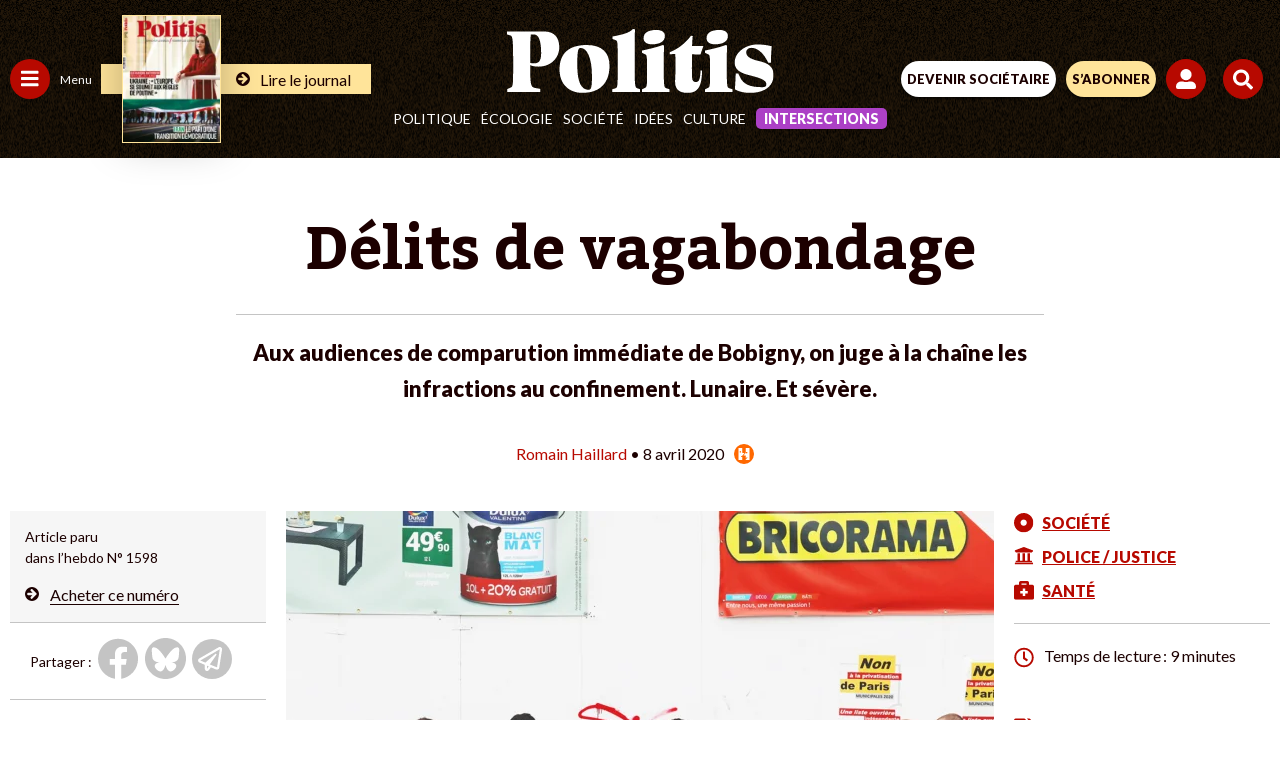

--- FILE ---
content_type: text/html; charset=UTF-8
request_url: https://www.politis.fr/wp-admin/admin-ajax.php
body_size: -118
content:
{"post_id":42276,"counted":false,"storage":[],"type":"post"}

--- FILE ---
content_type: text/html; charset=utf-8
request_url: https://www.google.com/recaptcha/api2/anchor?ar=1&k=6Lc29UojAAAAAKf_vWv63DWdQ_eEsA1ZkZ_Jn-oo&co=aHR0cHM6Ly93d3cucG9saXRpcy5mcjo0NDM.&hl=en&v=PoyoqOPhxBO7pBk68S4YbpHZ&size=invisible&anchor-ms=20000&execute-ms=30000&cb=q4uahbv6vtak
body_size: 48490
content:
<!DOCTYPE HTML><html dir="ltr" lang="en"><head><meta http-equiv="Content-Type" content="text/html; charset=UTF-8">
<meta http-equiv="X-UA-Compatible" content="IE=edge">
<title>reCAPTCHA</title>
<style type="text/css">
/* cyrillic-ext */
@font-face {
  font-family: 'Roboto';
  font-style: normal;
  font-weight: 400;
  font-stretch: 100%;
  src: url(//fonts.gstatic.com/s/roboto/v48/KFO7CnqEu92Fr1ME7kSn66aGLdTylUAMa3GUBHMdazTgWw.woff2) format('woff2');
  unicode-range: U+0460-052F, U+1C80-1C8A, U+20B4, U+2DE0-2DFF, U+A640-A69F, U+FE2E-FE2F;
}
/* cyrillic */
@font-face {
  font-family: 'Roboto';
  font-style: normal;
  font-weight: 400;
  font-stretch: 100%;
  src: url(//fonts.gstatic.com/s/roboto/v48/KFO7CnqEu92Fr1ME7kSn66aGLdTylUAMa3iUBHMdazTgWw.woff2) format('woff2');
  unicode-range: U+0301, U+0400-045F, U+0490-0491, U+04B0-04B1, U+2116;
}
/* greek-ext */
@font-face {
  font-family: 'Roboto';
  font-style: normal;
  font-weight: 400;
  font-stretch: 100%;
  src: url(//fonts.gstatic.com/s/roboto/v48/KFO7CnqEu92Fr1ME7kSn66aGLdTylUAMa3CUBHMdazTgWw.woff2) format('woff2');
  unicode-range: U+1F00-1FFF;
}
/* greek */
@font-face {
  font-family: 'Roboto';
  font-style: normal;
  font-weight: 400;
  font-stretch: 100%;
  src: url(//fonts.gstatic.com/s/roboto/v48/KFO7CnqEu92Fr1ME7kSn66aGLdTylUAMa3-UBHMdazTgWw.woff2) format('woff2');
  unicode-range: U+0370-0377, U+037A-037F, U+0384-038A, U+038C, U+038E-03A1, U+03A3-03FF;
}
/* math */
@font-face {
  font-family: 'Roboto';
  font-style: normal;
  font-weight: 400;
  font-stretch: 100%;
  src: url(//fonts.gstatic.com/s/roboto/v48/KFO7CnqEu92Fr1ME7kSn66aGLdTylUAMawCUBHMdazTgWw.woff2) format('woff2');
  unicode-range: U+0302-0303, U+0305, U+0307-0308, U+0310, U+0312, U+0315, U+031A, U+0326-0327, U+032C, U+032F-0330, U+0332-0333, U+0338, U+033A, U+0346, U+034D, U+0391-03A1, U+03A3-03A9, U+03B1-03C9, U+03D1, U+03D5-03D6, U+03F0-03F1, U+03F4-03F5, U+2016-2017, U+2034-2038, U+203C, U+2040, U+2043, U+2047, U+2050, U+2057, U+205F, U+2070-2071, U+2074-208E, U+2090-209C, U+20D0-20DC, U+20E1, U+20E5-20EF, U+2100-2112, U+2114-2115, U+2117-2121, U+2123-214F, U+2190, U+2192, U+2194-21AE, U+21B0-21E5, U+21F1-21F2, U+21F4-2211, U+2213-2214, U+2216-22FF, U+2308-230B, U+2310, U+2319, U+231C-2321, U+2336-237A, U+237C, U+2395, U+239B-23B7, U+23D0, U+23DC-23E1, U+2474-2475, U+25AF, U+25B3, U+25B7, U+25BD, U+25C1, U+25CA, U+25CC, U+25FB, U+266D-266F, U+27C0-27FF, U+2900-2AFF, U+2B0E-2B11, U+2B30-2B4C, U+2BFE, U+3030, U+FF5B, U+FF5D, U+1D400-1D7FF, U+1EE00-1EEFF;
}
/* symbols */
@font-face {
  font-family: 'Roboto';
  font-style: normal;
  font-weight: 400;
  font-stretch: 100%;
  src: url(//fonts.gstatic.com/s/roboto/v48/KFO7CnqEu92Fr1ME7kSn66aGLdTylUAMaxKUBHMdazTgWw.woff2) format('woff2');
  unicode-range: U+0001-000C, U+000E-001F, U+007F-009F, U+20DD-20E0, U+20E2-20E4, U+2150-218F, U+2190, U+2192, U+2194-2199, U+21AF, U+21E6-21F0, U+21F3, U+2218-2219, U+2299, U+22C4-22C6, U+2300-243F, U+2440-244A, U+2460-24FF, U+25A0-27BF, U+2800-28FF, U+2921-2922, U+2981, U+29BF, U+29EB, U+2B00-2BFF, U+4DC0-4DFF, U+FFF9-FFFB, U+10140-1018E, U+10190-1019C, U+101A0, U+101D0-101FD, U+102E0-102FB, U+10E60-10E7E, U+1D2C0-1D2D3, U+1D2E0-1D37F, U+1F000-1F0FF, U+1F100-1F1AD, U+1F1E6-1F1FF, U+1F30D-1F30F, U+1F315, U+1F31C, U+1F31E, U+1F320-1F32C, U+1F336, U+1F378, U+1F37D, U+1F382, U+1F393-1F39F, U+1F3A7-1F3A8, U+1F3AC-1F3AF, U+1F3C2, U+1F3C4-1F3C6, U+1F3CA-1F3CE, U+1F3D4-1F3E0, U+1F3ED, U+1F3F1-1F3F3, U+1F3F5-1F3F7, U+1F408, U+1F415, U+1F41F, U+1F426, U+1F43F, U+1F441-1F442, U+1F444, U+1F446-1F449, U+1F44C-1F44E, U+1F453, U+1F46A, U+1F47D, U+1F4A3, U+1F4B0, U+1F4B3, U+1F4B9, U+1F4BB, U+1F4BF, U+1F4C8-1F4CB, U+1F4D6, U+1F4DA, U+1F4DF, U+1F4E3-1F4E6, U+1F4EA-1F4ED, U+1F4F7, U+1F4F9-1F4FB, U+1F4FD-1F4FE, U+1F503, U+1F507-1F50B, U+1F50D, U+1F512-1F513, U+1F53E-1F54A, U+1F54F-1F5FA, U+1F610, U+1F650-1F67F, U+1F687, U+1F68D, U+1F691, U+1F694, U+1F698, U+1F6AD, U+1F6B2, U+1F6B9-1F6BA, U+1F6BC, U+1F6C6-1F6CF, U+1F6D3-1F6D7, U+1F6E0-1F6EA, U+1F6F0-1F6F3, U+1F6F7-1F6FC, U+1F700-1F7FF, U+1F800-1F80B, U+1F810-1F847, U+1F850-1F859, U+1F860-1F887, U+1F890-1F8AD, U+1F8B0-1F8BB, U+1F8C0-1F8C1, U+1F900-1F90B, U+1F93B, U+1F946, U+1F984, U+1F996, U+1F9E9, U+1FA00-1FA6F, U+1FA70-1FA7C, U+1FA80-1FA89, U+1FA8F-1FAC6, U+1FACE-1FADC, U+1FADF-1FAE9, U+1FAF0-1FAF8, U+1FB00-1FBFF;
}
/* vietnamese */
@font-face {
  font-family: 'Roboto';
  font-style: normal;
  font-weight: 400;
  font-stretch: 100%;
  src: url(//fonts.gstatic.com/s/roboto/v48/KFO7CnqEu92Fr1ME7kSn66aGLdTylUAMa3OUBHMdazTgWw.woff2) format('woff2');
  unicode-range: U+0102-0103, U+0110-0111, U+0128-0129, U+0168-0169, U+01A0-01A1, U+01AF-01B0, U+0300-0301, U+0303-0304, U+0308-0309, U+0323, U+0329, U+1EA0-1EF9, U+20AB;
}
/* latin-ext */
@font-face {
  font-family: 'Roboto';
  font-style: normal;
  font-weight: 400;
  font-stretch: 100%;
  src: url(//fonts.gstatic.com/s/roboto/v48/KFO7CnqEu92Fr1ME7kSn66aGLdTylUAMa3KUBHMdazTgWw.woff2) format('woff2');
  unicode-range: U+0100-02BA, U+02BD-02C5, U+02C7-02CC, U+02CE-02D7, U+02DD-02FF, U+0304, U+0308, U+0329, U+1D00-1DBF, U+1E00-1E9F, U+1EF2-1EFF, U+2020, U+20A0-20AB, U+20AD-20C0, U+2113, U+2C60-2C7F, U+A720-A7FF;
}
/* latin */
@font-face {
  font-family: 'Roboto';
  font-style: normal;
  font-weight: 400;
  font-stretch: 100%;
  src: url(//fonts.gstatic.com/s/roboto/v48/KFO7CnqEu92Fr1ME7kSn66aGLdTylUAMa3yUBHMdazQ.woff2) format('woff2');
  unicode-range: U+0000-00FF, U+0131, U+0152-0153, U+02BB-02BC, U+02C6, U+02DA, U+02DC, U+0304, U+0308, U+0329, U+2000-206F, U+20AC, U+2122, U+2191, U+2193, U+2212, U+2215, U+FEFF, U+FFFD;
}
/* cyrillic-ext */
@font-face {
  font-family: 'Roboto';
  font-style: normal;
  font-weight: 500;
  font-stretch: 100%;
  src: url(//fonts.gstatic.com/s/roboto/v48/KFO7CnqEu92Fr1ME7kSn66aGLdTylUAMa3GUBHMdazTgWw.woff2) format('woff2');
  unicode-range: U+0460-052F, U+1C80-1C8A, U+20B4, U+2DE0-2DFF, U+A640-A69F, U+FE2E-FE2F;
}
/* cyrillic */
@font-face {
  font-family: 'Roboto';
  font-style: normal;
  font-weight: 500;
  font-stretch: 100%;
  src: url(//fonts.gstatic.com/s/roboto/v48/KFO7CnqEu92Fr1ME7kSn66aGLdTylUAMa3iUBHMdazTgWw.woff2) format('woff2');
  unicode-range: U+0301, U+0400-045F, U+0490-0491, U+04B0-04B1, U+2116;
}
/* greek-ext */
@font-face {
  font-family: 'Roboto';
  font-style: normal;
  font-weight: 500;
  font-stretch: 100%;
  src: url(//fonts.gstatic.com/s/roboto/v48/KFO7CnqEu92Fr1ME7kSn66aGLdTylUAMa3CUBHMdazTgWw.woff2) format('woff2');
  unicode-range: U+1F00-1FFF;
}
/* greek */
@font-face {
  font-family: 'Roboto';
  font-style: normal;
  font-weight: 500;
  font-stretch: 100%;
  src: url(//fonts.gstatic.com/s/roboto/v48/KFO7CnqEu92Fr1ME7kSn66aGLdTylUAMa3-UBHMdazTgWw.woff2) format('woff2');
  unicode-range: U+0370-0377, U+037A-037F, U+0384-038A, U+038C, U+038E-03A1, U+03A3-03FF;
}
/* math */
@font-face {
  font-family: 'Roboto';
  font-style: normal;
  font-weight: 500;
  font-stretch: 100%;
  src: url(//fonts.gstatic.com/s/roboto/v48/KFO7CnqEu92Fr1ME7kSn66aGLdTylUAMawCUBHMdazTgWw.woff2) format('woff2');
  unicode-range: U+0302-0303, U+0305, U+0307-0308, U+0310, U+0312, U+0315, U+031A, U+0326-0327, U+032C, U+032F-0330, U+0332-0333, U+0338, U+033A, U+0346, U+034D, U+0391-03A1, U+03A3-03A9, U+03B1-03C9, U+03D1, U+03D5-03D6, U+03F0-03F1, U+03F4-03F5, U+2016-2017, U+2034-2038, U+203C, U+2040, U+2043, U+2047, U+2050, U+2057, U+205F, U+2070-2071, U+2074-208E, U+2090-209C, U+20D0-20DC, U+20E1, U+20E5-20EF, U+2100-2112, U+2114-2115, U+2117-2121, U+2123-214F, U+2190, U+2192, U+2194-21AE, U+21B0-21E5, U+21F1-21F2, U+21F4-2211, U+2213-2214, U+2216-22FF, U+2308-230B, U+2310, U+2319, U+231C-2321, U+2336-237A, U+237C, U+2395, U+239B-23B7, U+23D0, U+23DC-23E1, U+2474-2475, U+25AF, U+25B3, U+25B7, U+25BD, U+25C1, U+25CA, U+25CC, U+25FB, U+266D-266F, U+27C0-27FF, U+2900-2AFF, U+2B0E-2B11, U+2B30-2B4C, U+2BFE, U+3030, U+FF5B, U+FF5D, U+1D400-1D7FF, U+1EE00-1EEFF;
}
/* symbols */
@font-face {
  font-family: 'Roboto';
  font-style: normal;
  font-weight: 500;
  font-stretch: 100%;
  src: url(//fonts.gstatic.com/s/roboto/v48/KFO7CnqEu92Fr1ME7kSn66aGLdTylUAMaxKUBHMdazTgWw.woff2) format('woff2');
  unicode-range: U+0001-000C, U+000E-001F, U+007F-009F, U+20DD-20E0, U+20E2-20E4, U+2150-218F, U+2190, U+2192, U+2194-2199, U+21AF, U+21E6-21F0, U+21F3, U+2218-2219, U+2299, U+22C4-22C6, U+2300-243F, U+2440-244A, U+2460-24FF, U+25A0-27BF, U+2800-28FF, U+2921-2922, U+2981, U+29BF, U+29EB, U+2B00-2BFF, U+4DC0-4DFF, U+FFF9-FFFB, U+10140-1018E, U+10190-1019C, U+101A0, U+101D0-101FD, U+102E0-102FB, U+10E60-10E7E, U+1D2C0-1D2D3, U+1D2E0-1D37F, U+1F000-1F0FF, U+1F100-1F1AD, U+1F1E6-1F1FF, U+1F30D-1F30F, U+1F315, U+1F31C, U+1F31E, U+1F320-1F32C, U+1F336, U+1F378, U+1F37D, U+1F382, U+1F393-1F39F, U+1F3A7-1F3A8, U+1F3AC-1F3AF, U+1F3C2, U+1F3C4-1F3C6, U+1F3CA-1F3CE, U+1F3D4-1F3E0, U+1F3ED, U+1F3F1-1F3F3, U+1F3F5-1F3F7, U+1F408, U+1F415, U+1F41F, U+1F426, U+1F43F, U+1F441-1F442, U+1F444, U+1F446-1F449, U+1F44C-1F44E, U+1F453, U+1F46A, U+1F47D, U+1F4A3, U+1F4B0, U+1F4B3, U+1F4B9, U+1F4BB, U+1F4BF, U+1F4C8-1F4CB, U+1F4D6, U+1F4DA, U+1F4DF, U+1F4E3-1F4E6, U+1F4EA-1F4ED, U+1F4F7, U+1F4F9-1F4FB, U+1F4FD-1F4FE, U+1F503, U+1F507-1F50B, U+1F50D, U+1F512-1F513, U+1F53E-1F54A, U+1F54F-1F5FA, U+1F610, U+1F650-1F67F, U+1F687, U+1F68D, U+1F691, U+1F694, U+1F698, U+1F6AD, U+1F6B2, U+1F6B9-1F6BA, U+1F6BC, U+1F6C6-1F6CF, U+1F6D3-1F6D7, U+1F6E0-1F6EA, U+1F6F0-1F6F3, U+1F6F7-1F6FC, U+1F700-1F7FF, U+1F800-1F80B, U+1F810-1F847, U+1F850-1F859, U+1F860-1F887, U+1F890-1F8AD, U+1F8B0-1F8BB, U+1F8C0-1F8C1, U+1F900-1F90B, U+1F93B, U+1F946, U+1F984, U+1F996, U+1F9E9, U+1FA00-1FA6F, U+1FA70-1FA7C, U+1FA80-1FA89, U+1FA8F-1FAC6, U+1FACE-1FADC, U+1FADF-1FAE9, U+1FAF0-1FAF8, U+1FB00-1FBFF;
}
/* vietnamese */
@font-face {
  font-family: 'Roboto';
  font-style: normal;
  font-weight: 500;
  font-stretch: 100%;
  src: url(//fonts.gstatic.com/s/roboto/v48/KFO7CnqEu92Fr1ME7kSn66aGLdTylUAMa3OUBHMdazTgWw.woff2) format('woff2');
  unicode-range: U+0102-0103, U+0110-0111, U+0128-0129, U+0168-0169, U+01A0-01A1, U+01AF-01B0, U+0300-0301, U+0303-0304, U+0308-0309, U+0323, U+0329, U+1EA0-1EF9, U+20AB;
}
/* latin-ext */
@font-face {
  font-family: 'Roboto';
  font-style: normal;
  font-weight: 500;
  font-stretch: 100%;
  src: url(//fonts.gstatic.com/s/roboto/v48/KFO7CnqEu92Fr1ME7kSn66aGLdTylUAMa3KUBHMdazTgWw.woff2) format('woff2');
  unicode-range: U+0100-02BA, U+02BD-02C5, U+02C7-02CC, U+02CE-02D7, U+02DD-02FF, U+0304, U+0308, U+0329, U+1D00-1DBF, U+1E00-1E9F, U+1EF2-1EFF, U+2020, U+20A0-20AB, U+20AD-20C0, U+2113, U+2C60-2C7F, U+A720-A7FF;
}
/* latin */
@font-face {
  font-family: 'Roboto';
  font-style: normal;
  font-weight: 500;
  font-stretch: 100%;
  src: url(//fonts.gstatic.com/s/roboto/v48/KFO7CnqEu92Fr1ME7kSn66aGLdTylUAMa3yUBHMdazQ.woff2) format('woff2');
  unicode-range: U+0000-00FF, U+0131, U+0152-0153, U+02BB-02BC, U+02C6, U+02DA, U+02DC, U+0304, U+0308, U+0329, U+2000-206F, U+20AC, U+2122, U+2191, U+2193, U+2212, U+2215, U+FEFF, U+FFFD;
}
/* cyrillic-ext */
@font-face {
  font-family: 'Roboto';
  font-style: normal;
  font-weight: 900;
  font-stretch: 100%;
  src: url(//fonts.gstatic.com/s/roboto/v48/KFO7CnqEu92Fr1ME7kSn66aGLdTylUAMa3GUBHMdazTgWw.woff2) format('woff2');
  unicode-range: U+0460-052F, U+1C80-1C8A, U+20B4, U+2DE0-2DFF, U+A640-A69F, U+FE2E-FE2F;
}
/* cyrillic */
@font-face {
  font-family: 'Roboto';
  font-style: normal;
  font-weight: 900;
  font-stretch: 100%;
  src: url(//fonts.gstatic.com/s/roboto/v48/KFO7CnqEu92Fr1ME7kSn66aGLdTylUAMa3iUBHMdazTgWw.woff2) format('woff2');
  unicode-range: U+0301, U+0400-045F, U+0490-0491, U+04B0-04B1, U+2116;
}
/* greek-ext */
@font-face {
  font-family: 'Roboto';
  font-style: normal;
  font-weight: 900;
  font-stretch: 100%;
  src: url(//fonts.gstatic.com/s/roboto/v48/KFO7CnqEu92Fr1ME7kSn66aGLdTylUAMa3CUBHMdazTgWw.woff2) format('woff2');
  unicode-range: U+1F00-1FFF;
}
/* greek */
@font-face {
  font-family: 'Roboto';
  font-style: normal;
  font-weight: 900;
  font-stretch: 100%;
  src: url(//fonts.gstatic.com/s/roboto/v48/KFO7CnqEu92Fr1ME7kSn66aGLdTylUAMa3-UBHMdazTgWw.woff2) format('woff2');
  unicode-range: U+0370-0377, U+037A-037F, U+0384-038A, U+038C, U+038E-03A1, U+03A3-03FF;
}
/* math */
@font-face {
  font-family: 'Roboto';
  font-style: normal;
  font-weight: 900;
  font-stretch: 100%;
  src: url(//fonts.gstatic.com/s/roboto/v48/KFO7CnqEu92Fr1ME7kSn66aGLdTylUAMawCUBHMdazTgWw.woff2) format('woff2');
  unicode-range: U+0302-0303, U+0305, U+0307-0308, U+0310, U+0312, U+0315, U+031A, U+0326-0327, U+032C, U+032F-0330, U+0332-0333, U+0338, U+033A, U+0346, U+034D, U+0391-03A1, U+03A3-03A9, U+03B1-03C9, U+03D1, U+03D5-03D6, U+03F0-03F1, U+03F4-03F5, U+2016-2017, U+2034-2038, U+203C, U+2040, U+2043, U+2047, U+2050, U+2057, U+205F, U+2070-2071, U+2074-208E, U+2090-209C, U+20D0-20DC, U+20E1, U+20E5-20EF, U+2100-2112, U+2114-2115, U+2117-2121, U+2123-214F, U+2190, U+2192, U+2194-21AE, U+21B0-21E5, U+21F1-21F2, U+21F4-2211, U+2213-2214, U+2216-22FF, U+2308-230B, U+2310, U+2319, U+231C-2321, U+2336-237A, U+237C, U+2395, U+239B-23B7, U+23D0, U+23DC-23E1, U+2474-2475, U+25AF, U+25B3, U+25B7, U+25BD, U+25C1, U+25CA, U+25CC, U+25FB, U+266D-266F, U+27C0-27FF, U+2900-2AFF, U+2B0E-2B11, U+2B30-2B4C, U+2BFE, U+3030, U+FF5B, U+FF5D, U+1D400-1D7FF, U+1EE00-1EEFF;
}
/* symbols */
@font-face {
  font-family: 'Roboto';
  font-style: normal;
  font-weight: 900;
  font-stretch: 100%;
  src: url(//fonts.gstatic.com/s/roboto/v48/KFO7CnqEu92Fr1ME7kSn66aGLdTylUAMaxKUBHMdazTgWw.woff2) format('woff2');
  unicode-range: U+0001-000C, U+000E-001F, U+007F-009F, U+20DD-20E0, U+20E2-20E4, U+2150-218F, U+2190, U+2192, U+2194-2199, U+21AF, U+21E6-21F0, U+21F3, U+2218-2219, U+2299, U+22C4-22C6, U+2300-243F, U+2440-244A, U+2460-24FF, U+25A0-27BF, U+2800-28FF, U+2921-2922, U+2981, U+29BF, U+29EB, U+2B00-2BFF, U+4DC0-4DFF, U+FFF9-FFFB, U+10140-1018E, U+10190-1019C, U+101A0, U+101D0-101FD, U+102E0-102FB, U+10E60-10E7E, U+1D2C0-1D2D3, U+1D2E0-1D37F, U+1F000-1F0FF, U+1F100-1F1AD, U+1F1E6-1F1FF, U+1F30D-1F30F, U+1F315, U+1F31C, U+1F31E, U+1F320-1F32C, U+1F336, U+1F378, U+1F37D, U+1F382, U+1F393-1F39F, U+1F3A7-1F3A8, U+1F3AC-1F3AF, U+1F3C2, U+1F3C4-1F3C6, U+1F3CA-1F3CE, U+1F3D4-1F3E0, U+1F3ED, U+1F3F1-1F3F3, U+1F3F5-1F3F7, U+1F408, U+1F415, U+1F41F, U+1F426, U+1F43F, U+1F441-1F442, U+1F444, U+1F446-1F449, U+1F44C-1F44E, U+1F453, U+1F46A, U+1F47D, U+1F4A3, U+1F4B0, U+1F4B3, U+1F4B9, U+1F4BB, U+1F4BF, U+1F4C8-1F4CB, U+1F4D6, U+1F4DA, U+1F4DF, U+1F4E3-1F4E6, U+1F4EA-1F4ED, U+1F4F7, U+1F4F9-1F4FB, U+1F4FD-1F4FE, U+1F503, U+1F507-1F50B, U+1F50D, U+1F512-1F513, U+1F53E-1F54A, U+1F54F-1F5FA, U+1F610, U+1F650-1F67F, U+1F687, U+1F68D, U+1F691, U+1F694, U+1F698, U+1F6AD, U+1F6B2, U+1F6B9-1F6BA, U+1F6BC, U+1F6C6-1F6CF, U+1F6D3-1F6D7, U+1F6E0-1F6EA, U+1F6F0-1F6F3, U+1F6F7-1F6FC, U+1F700-1F7FF, U+1F800-1F80B, U+1F810-1F847, U+1F850-1F859, U+1F860-1F887, U+1F890-1F8AD, U+1F8B0-1F8BB, U+1F8C0-1F8C1, U+1F900-1F90B, U+1F93B, U+1F946, U+1F984, U+1F996, U+1F9E9, U+1FA00-1FA6F, U+1FA70-1FA7C, U+1FA80-1FA89, U+1FA8F-1FAC6, U+1FACE-1FADC, U+1FADF-1FAE9, U+1FAF0-1FAF8, U+1FB00-1FBFF;
}
/* vietnamese */
@font-face {
  font-family: 'Roboto';
  font-style: normal;
  font-weight: 900;
  font-stretch: 100%;
  src: url(//fonts.gstatic.com/s/roboto/v48/KFO7CnqEu92Fr1ME7kSn66aGLdTylUAMa3OUBHMdazTgWw.woff2) format('woff2');
  unicode-range: U+0102-0103, U+0110-0111, U+0128-0129, U+0168-0169, U+01A0-01A1, U+01AF-01B0, U+0300-0301, U+0303-0304, U+0308-0309, U+0323, U+0329, U+1EA0-1EF9, U+20AB;
}
/* latin-ext */
@font-face {
  font-family: 'Roboto';
  font-style: normal;
  font-weight: 900;
  font-stretch: 100%;
  src: url(//fonts.gstatic.com/s/roboto/v48/KFO7CnqEu92Fr1ME7kSn66aGLdTylUAMa3KUBHMdazTgWw.woff2) format('woff2');
  unicode-range: U+0100-02BA, U+02BD-02C5, U+02C7-02CC, U+02CE-02D7, U+02DD-02FF, U+0304, U+0308, U+0329, U+1D00-1DBF, U+1E00-1E9F, U+1EF2-1EFF, U+2020, U+20A0-20AB, U+20AD-20C0, U+2113, U+2C60-2C7F, U+A720-A7FF;
}
/* latin */
@font-face {
  font-family: 'Roboto';
  font-style: normal;
  font-weight: 900;
  font-stretch: 100%;
  src: url(//fonts.gstatic.com/s/roboto/v48/KFO7CnqEu92Fr1ME7kSn66aGLdTylUAMa3yUBHMdazQ.woff2) format('woff2');
  unicode-range: U+0000-00FF, U+0131, U+0152-0153, U+02BB-02BC, U+02C6, U+02DA, U+02DC, U+0304, U+0308, U+0329, U+2000-206F, U+20AC, U+2122, U+2191, U+2193, U+2212, U+2215, U+FEFF, U+FFFD;
}

</style>
<link rel="stylesheet" type="text/css" href="https://www.gstatic.com/recaptcha/releases/PoyoqOPhxBO7pBk68S4YbpHZ/styles__ltr.css">
<script nonce="PLpePrBbkkM-jzJeeOQRgA" type="text/javascript">window['__recaptcha_api'] = 'https://www.google.com/recaptcha/api2/';</script>
<script type="text/javascript" src="https://www.gstatic.com/recaptcha/releases/PoyoqOPhxBO7pBk68S4YbpHZ/recaptcha__en.js" nonce="PLpePrBbkkM-jzJeeOQRgA">
      
    </script></head>
<body><div id="rc-anchor-alert" class="rc-anchor-alert"></div>
<input type="hidden" id="recaptcha-token" value="[base64]">
<script type="text/javascript" nonce="PLpePrBbkkM-jzJeeOQRgA">
      recaptcha.anchor.Main.init("[\x22ainput\x22,[\x22bgdata\x22,\x22\x22,\[base64]/[base64]/[base64]/[base64]/[base64]/[base64]/KGcoTywyNTMsTy5PKSxVRyhPLEMpKTpnKE8sMjUzLEMpLE8pKSxsKSksTykpfSxieT1mdW5jdGlvbihDLE8sdSxsKXtmb3IobD0odT1SKEMpLDApO08+MDtPLS0pbD1sPDw4fFooQyk7ZyhDLHUsbCl9LFVHPWZ1bmN0aW9uKEMsTyl7Qy5pLmxlbmd0aD4xMDQ/[base64]/[base64]/[base64]/[base64]/[base64]/[base64]/[base64]\\u003d\x22,\[base64]\\u003d\x22,\x22Y8OYw6vCpBtCw68bP8KgVwl2ScObw50dwpXDkW9WQsKVDidWw5vDvsKCwq/Dq8Kkwr/Co8Kww70UEsKiwoN4wqzCtsKHJUERw5DDjMKNwrvCq8KHb8KXw6UfKE5ow7o/[base64]/wonDj8KXLMObw5/DusOcw4fDunLDtTdqw49KNcKPwqvCnsKRbMKcw63Du8OyHzYgw6/[base64]/DBoTwqFWTcOHw7tHSMOHJ8Kww7DDtBLDqcORw6vCjBJpworDgxfCjsK1b8KCw4XChCRnw5ttOcOGw5VEPnHCuUVgR8OWwpvDlMOSw4zCpiBewrgzBjvDuQHCjkDDhsOCbi8tw7DDmsOqw7/DqMKTwpXCkcOlJxLCvMKDw5LDpGYFwrfCm2HDn8ORa8KHwrLCr8KAZz/DjHnCucKyBcKMwrzCqEFCw6LCs8OGw6NrD8KwJV/[base64]/Dp3kqV8KGTxfCqsO1CEBiPnjDk8OKwqvCnhoUXsOaw4DCtzF0IUnDqwPDm28rwqJTMsKRw7HClcKLCS0Iw5LCoy3CpAN0wqwLw4LCukQqfhcXwrzCgMK4JcKCEjfCqGvCicKNwrTDjU16YcK/bVjDoinCk8OYwo5bbGrCm8KIazcoIgjDtcOowrhnw7TDmMOtw5LCu8OawqLCpA3CgXc4LlFVw5zCjsOTKW7DpMOEwoVfwqnDssOfw5HCgsOJw47CkcOCwofCgMK/MMO8Y8KJwqLCgyhYwq7CsyUcU8O/LVobPcO0w6Viw4p0w7XDl8OhCG5EwpwXbsOywpx+w6bClHPCiH/Duk8IwrHCsGdpw6t7HXLCmU3DkMOsOcOrbwkNf8KKesOzGGXDkD3Cn8OUZgrDu8OuwqfCoyRTfMOgMsOFw7ABUsO4w4jCjjIfw47CpMOwIw3DiUnCg8KDw6fDuyzDrU0EecKaLBDDjEjCv8KEw4cLfMKwWy0OccKNw5XCtQfDlcKyX8OSw4PDosKCwo4kfG/CtHTDsBYpw5Ztw6HDpcKIw5vCl8KIw4jDuAR4aMKlenEzV3LDhEwQwq3DjWPCmB3CrsOWwpJAw78ePMK0csOuU8Khw717TUrDkMKcw4RjcMOIb0/Cn8KewpzDksOQDCjCtjIrb8Kmw73CiUTDpVzCrwPCgMKoGcOZw71WCMOFKyU6K8OTw57CqsKkw4dRRF/[base64]/CjiPCoTVnw63CjcOMU3fCoTl9alTCt2rCgE8Bwo9Xw4HDhsKowpnDi0nDvMKuw7/CqcK0w7NVNcOaLcKhEnleJ30YbcK7w5M6wrx6wp9Iw4giw6kjw5QNw6rDtsO2XTdUwrE3eyDDnsK+F8OIw5XDrcK+e8OLMSHDjhnCp8K/YSrCmcK6wqXCmcOzZ8OTVsOBPsOcbRTDq8K6bDMqw6l7NcOSw7YgwoLDtsKHHghawoQSGMKnQsKTJzvDp0LDicKDA8OwesOfWsKkTFdxw4YDwq0aw4haVMOew7HCmmPDlsO/w4zCucKEw5zCrcKEw5PCjsO2w5nDljNEdE1kWMKMwrI4R1jCjRrDoATCoMKzOsKOw5gPUcKFJ8KFfsKwYEt5A8OuIGlvCSLCkw3DqhxACcOZw4bDncOcw44gPVzDgHg6wobDpz/CsnZowojDgcKqHB7Dg2XCk8OQA0XDq1zCkcOCIcOXaMKQw53DisKPwr0Pw5vCkcOTbBTCvxbCk0fCuGlfw7fDsWIhVHohF8OvTMKTw6PDkMKvMMOjwrU3BMO6wpvDnsKgw7TDsMKVwrHClRLCsz/CjU9MHlzDsyTCsjbCjsODa8Kwd0QJO1HCscOyC1/Dg8OMw5zCj8OZLTIRwrnDozPDgcKJw5hcw7ACI8KAPMKXTsK6EzjDtHvCkMOMDF5Rw6FfwrVUwrDDgG0VS2URMcOZw4FCfi/CrcKUfMK1RMKIwotlwrDDq3bCoBrCg37DhcOWKMKkLS87HzJBYsKAF8O4PMO+OHdBw7/Cg1nDnMO8c8KgwrzCvcOvwpRib8KEwobCsQTCqsKWwq/CnwZowrN4w57CpcKjw5bCvGTDmTkGwrbCr8Kiw5gaw5/Dky8KwqLCuyhENMONFsOuw65uw7o1w4nCiMO5Nj9ww4pSw4vCm2jDtW/Di2LCgGkEw5pUVMKwZ2LDjAQUW1YqS8OXwofCuiM2w4nDsMOuworClX5YIng7w6HDol/DrlojWD1vQ8KEwqgiKcOaw7jDu1gQOsKew6jCtsKqasO5P8Olwr5oeMOqDDY1EsOvw7XCjMK6wq9+w4JLT3bCoznDocKTw7HDm8OMNzlZYmcNMUTDmA3Cri/DkE54wozCjXvCkinCgsKgw7E3wrQjCUFtP8O8w7PDpFEkw53CoQhuwoXCvUEpw4QNw4NTw5gBwrDChsO3IsOMwr9xS1NZw6nDrH/Co8KxaSV7wqnDpxwlIsOcLAE9RwxHDsKKwp7DiMKvIMKkwpvDnkLDgzjCgXUmw6/Dq3/DmjfDusKLXQIkwrbDrSvDlj/CrsKNTioxa8K2w7MKGxTDkMK2wozChcKPLMOGwp43Qj4wVgzCuSzChcOUOcK6WVnCmlJ5csKvwpJIw7RTw7jCpsOPwrXCpsKDJcO8QhTDn8OmwrTCuEVFwqo4DMKLw79WGsOVNk/CsH7CvTQLL8Kzb1rDisKfwrDCvxnDlAjCjsKxTUN9wrTCp3/CnELCl2MrBsKHG8O/[base64]/w6jCp1gTw6wawpokwqfDrnvDu3vCtyHDqkrChSDCqjYMfXkDwrDCsAzDuMKHFjJYBBvDrsOiYDvDryfDtCzCpMKJw6jDqcKRCEvDlRQ5wocnwqVqwqRlw79RbcKeUUF+EQ/ClMKCw68kw70oCsKUwpphw5rCsW3ClcK0KsOcw4nCssOpTsK0wp/DocOwfMOIM8Kow7PDn8OCw4EZw5kQwrbDmXM0wpnCvi7DtsKzwpJbw5LCmMOgeF3CgcK+OyPDhCzCpcKuRnLDl8Kww4zCtEprwrBxw5IFAcKzJAgIShBHw5J9wrXCq1glTMKWIcK+dcOyw5bCn8OWAVvCgcO6bMK8AsK0wrw0wrt9wq/DqcO4w7FUwovDm8KTwqsOwpPDrVDCixA9wp04wqlzw7PCiABbWcKZw53DtsOzZk4vaMK1w5lBw5jCiUMywpvDssOOwrDDh8KswpzCmMOoHcKtwqMYwr0nwq0Dw7XDvwBNw6/ChgXDsm3DjxRTNsOHwp1bw64GD8Oawq/DiMKweQjCiCMFWgTCscO7MMKYwpbDkS/[base64]/EsOyw73Co8Kfwo/[base64]/DkyRbKsKJwp5Cw5PDqHLCjUcSwprCicOAw77Ch8Khw5dZGC97XUbCtBFWSMKgZE/DhcK7Qw91IcOnw7sEFQUiKsO0wp/[base64]/DisORwrZMYsKTWsKDw496H8KBIcOhwr3CklfCj8O5w6INc8OLfTkoAcOGw6fCoMK9w6LCnFwIw69rwo7CsUcALSpSw4jChAHDi1EUNBovHCxQw5LDuDN7KyxabcKEw6Q+w4jClcOPEsOow6YbPMK/AMKmSnVIw77DvzXDvMKLwpjColfCvVfDiAlObmUteBYKfMKYwoNDwrJ2LQQPw5rDsgVcwq7Cn3Jlw5MZHGvDlntUw6rDlMKsw7FATGDCmE3CsMKbUcKBw7PDsmB7Y8KLwqXDtMO2D3I6w47CtsOcVMKWwrDDj3/DpmsWbsKcwrrDlMOTXsKZwrpUw4QZCnTCr8O2Eh1/eA3CjEbDs8OTw5rCnMODw4XCs8OqcsOCwoDDkCHDrinDqEcawojDj8KtQcK7EsOOIE0cwp0KwoY/[base64]/w6TDusKJSR1nwo3Cn8KSw6Q9LMK4w5jCkB/CpsOfw4cOw6rDiMKywrTDv8KIw4/[base64]/[base64]/DkEzCgMO5SMKIw4TDhsKMR8K7ScK3aBnCpsKqFXfDmcOzK8ObbzvCjMO6b8Onw6BVQMOdw7LCqHB+wqg7f2o9wp7DtlPDpcOHwrPDtsKMGQR9w5zDs8OHw5PChFbCuiN4wrp0RsOLVsKPwo/DjsKywqrCjnbCucOiUsKbJ8KTwqbDu2tbSkF0QsKOf8KHDcK0wqjCg8OQw682w6B0w7XCnAkBwozDlETDkSfCkXDCuUIHw5LDgcKAEcK2woVJSzk9w5/CpsOQMBfCv39Pw4k2w7NiLsKxek8jCcKpJz7DpRRjwoAGwoPDvcOVLcKbPcOxwrp3w7XCjsKCYcK3csKlTMK4a2UqwofChMKJJR3Cn1rDmMKYRXwwajg4PBjDhsOTFMOCw71cOsOkw7N4HSHCuiPCti3CmjrCk8KxWh/CpcKZL8K/[base64]/[base64]/w7bDv8O3EFXDizHDsTXCk3rDn2nDtkDChyXCnMKlT8KMFcKWMMKbXljCuHFcwpLCoWQ0IX4cIDLDqUjCgCTChMKWZE5Qwrpaw7Bzw7LDocOjVmo6w5TCr8KcwpLDi8K9wrPDvsOlWWfCnBkyVcKMwpnDgmIOwqxxZ2zCtT9Aw5DCqcKkXR/CnsKlQsO+w5TDsBcQbMOZwr7CvhhlNsOVw6kaw6Fmw5TDsBPDghYvDMO/w6V6w6EgwqwcRMOrXhjDoMOvw7gSQcK0fMK9J13DhsK3LwA9wr4/w43CsMKTVirDjsOCQ8OubcK4Y8OxCcKkOMOHw43ClAtew4tZecOsE8K0w69Hw6B/[base64]/DixbDpz3Cn8Oyw71vwqJ2w698SnrCisOewr/[base64]/[base64]/w5cPw5zDo8OpKMKre2LDvxHDpcK2GMO4JcK/wpwQw6LCvjE9WsK/w4c7wqc1wqNxw5xiw7QywpnDgcK3BHDDnU8jUy3ClQzCrD45AC8pwoUjw6TDsMKEwrMgesKoNw1QJMOMMMKaS8Kgw4BMwqpVA8O/[base64]/CsMOEwrYcw4PDgsOYwo3ChcKeEAU4woXDjS1uIm/[base64]/wrjCusK8REZLSsKFwr9JwpbCsl5pJULDv0tUb8OKw5nCq8OTw55sB8K7EsORM8Kow77CjltGJ8OSwpHCrUbDv8ONXAh+wrjDoTgEMcOPemvCn8Kzwpg7wqFtwr3Doh9Bw4TDvsOow5zDknNwwrfDqMOkAmhuwqzCksK3SsKxwqBWe05Xw7kOwoDDkTEqwpjChgt5WD/DkwvCviTDp8KpF8Ovw50ULD7Chz/DigfDgjHDjVwAwoZgwoxowobCpQ7DmjfCt8ORfV7Cj2/Du8KcI8KMNil/[base64]/[base64]/[base64]/DMKXw5c2XFtww4gQw4DChSfDssKbwqxmQH3DhsKkcH3CgCUEwoNrVhBlFWB9woLDi8OHw5vCv8KIw7jDqwbChRhoEcO+woFFQ8KQFmPCkGR5wrnCq8OMwpzDlMOFwq/DvhLCnlzDrsOswqM6w73CqcO7SkYQbsKfw6PDu3HDlgjClx/[base64]/[base64]/CjRPDhcO1esKrKMKqR8K8w7XDlMKWw75UTCxTw4HDhsOWw4XDqcK5w5ISasK8R8O/w4olwoXChCPDosKbw53ChAPDplt3ahHDhsKTw4kvw6nDg13CqcO/UsKhLsKSwrbDgsOYw5h0wrzCvW7CuMKow6bCv2DCg8OuEcOjCcO0XRjCssKlR8KcJGB0wolbw6fDsFfDlcO+w4xSwroucStuw73DisO2w7nDqMObwrTDvMKgwr0QwqhFYsKOY8Otw53CkcKjwr/[base64]/[base64]/DkcOscsOQfMKjw53DhsK0MAxTcMOqw5PCkVXCuVhdwr8fSsKMwoPCicOIOygGUcO1w4PDtjc8V8Kvw7jChWHDt8Opw5x1J3NFwoLCjnnCiMO8w6o9wrPDuMKywrTDhUZBIW/CncKWCMKlwrbCs8K9wocQw4jCtcKcGljDucKdUzDCmMKrdAPCsy3CjsOFOxzCsCXDj8Kgw598e8OHW8KGI8KCBQDDmsO6U8OhBMOHbMKVwpTDgcKIdhVZw4XCsMOYI0zCssOKMcO7OsOpwpx3woZ9U8KPw5TDt8OAYsOwWQ/Ch1/[base64]/[base64]/Ew7DrGTCs1BNw7pTwobDl8OUBkluw5J+PcOowq/ChsKYw6jDksOYw7nDisKrPcOywqRpwp7CqUrDjsKSbMOSfcOEUQTChHpOw71NTcODwrXCuHJTwrkQe8K1Cz7Dk8Otw5prwoHCiW8Iw4rCi11Gw6zDhBAtw5YWw4lhCm3CocKmDsKrw4kiwofCq8K+w7bCrHDDhsOxRsK/w6/DlsKybsO8wrbCgULDqsOxOHLDjH8CesOSw5zCjcKJKR93w6sdw7Q0PCcSeMOCw4bDh8KNw6PDr2XCn8OtwolIBhLDv8K/dMKjwqjCjAopw7DCh8Ocwo0IFMOJwoERQcKaNT3Cl8OQIhjDmGPCmjTDoQ/Di8OGw4AkwrPDs0swEDsAw5XDjErClxt4OEs/DMOCD8Oyb3LDpsO3BHFRV2fDlWnDusOYw4gSwprDuMKVwrQ1w7sYw4DCgR3CrcKxa2fDnVfCvGdNw7vDlsKPwrhTYcKswpPCokc4wqTCo8KAwrghw6XChl0vLMKUTwrDrcKvA8KIw49nw6luLmHDsMOZOgfChTx7wogNEMOywr/DngvCtcKBwqJiw5XCqBIZwqUHw5TCpDPDhHLCusKfw73DvjLDmsKywonCqcKdwo4ww4fDkSAffHdRwohoe8KZY8K9KcOGwr54SzzCq2DDlTzDs8KWGlLDm8K/wrrCiy4Ew7/Ck8OlGzfCtFNPB8KsagLDllA5QFIGesK8A29nHxfDiknDtk/[base64]/[base64]/[base64]/CoMOiQgI0NMOwwo7CpGXCkDFLwrLDqDB7K8OZXk7CvTTCuMKkA8OgJh/Do8OpVsKNH8KqwoPDrB4LWjHDkXBqw71VwqvCsMOXXMKYSsKgLcOUwq/DssOhw4ppw6tVw7HDv2jCthkNJVplw4EZw5vCvjtCelsYVydawos0SntIBMOSwo3CgDvCgwkJMcOMw7R5w78swofDp8Onwrc5JE7DgMOlFn7Cv2ohwqVawojCr8K/RcKcw4huwojCghl+L8KhwpvDrUfDjkfDq8KQw7AQwrxicAxywoHDmcOnw43CpCFnw5HDusKVwrZ3XUZ0woPDkBXCpTpiw6TDkjLDuTVRwpTDsg/[base64]/fMK/[base64]/[base64]/CkcOCP15qT8KCTy7CjG/DvcKpcFt2OFvCgsKONRcvIiAPw7oVw7LDszrDqMO2I8OjQG3DkMOEZCHCkcObMSQZworCnXrCk8Kew6zDgsKWw5Etw5rDp8KMXBnDmwzDiWkAwo8vwrbCtR91w6fCtxLClRl4w6zDlxsZLcOzw4PCkTjDuQpDwrl+w6vCl8KIw5RpPmVUB8KMHsKBDsO6wrxww4/Cu8Kdw7wELi8TTMKRKS4jKGUuwrzDuTfDsBsWbQIWw5TChBB1w5bCvVRew47DsCbDi8KNDcOuKlBIwqrCkMOgw6PDhcOJw5rCvcO1w4HDpMOcwpLDgGnCkU4rw45rw4rDrmzDisKJKVoBTg4Ow5oNO3Z8woUeIcOxGmhXVR/CpsKew67DtsKNwqZmw64mwoJ9ImfDimPCgMK2Ujs/wqFYWcOibMKqw7FkUMKFw5cdw5FvXHQqw4N+w7M8QMKFJ0nCvW7ClydHwr/DkMKXwpbDn8Khw7XDs1rDqE7Dp8Oea8Kpw5TDhcKpQsKQwrHCjlNBw7Y1D8K+wow9wpttw5fCscK9EsKCwoRGwqwDfnbDpsOdwpjDsDwRwrXDtMK6HsOlwpM9wpvDuXDDmMKCw6fCiMKYBB3DjAPDtsO3w6M7wq7DnMKEwqNOw79sDXjDoG/[base64]/CkQDDu2ciLXvDucOFwrrDrcOrw7TDs8KxKy0Lw6QTJcOYImnDgMKnw4Fgw5/Cn8ODCMOpwq3CpnsTwpXCuMOyw7tJAAkvwqjCu8KhXyhFWGTDvsOnwrzDrwhdHcKxwo3Dp8OGw7LChcKnNwrDmzbDq8OBNMOYw6NuUxo9KzHDplhZwp/Ds25iUMOBwpPDl8KUY3gXwqQHw5zDoHvDhDQfwpURHcONEEtXw7bDuGbCiTVEdUrCtzJJDsK3NsOAw4HDvkEUwrZsVMOkw7bDqMKEBcK3w7vCgcKMw5l+w5UzYcKrwqfDn8KiFxhkZcO3WMOGOcO1wo53WCpMwrA6w68aWwonFQDDmkRtD8KqZlsYfQcDwpRTA8K5w6/Cm8KEBF0Kw7VnFMKtPMOww6E4dHXDhWopU8KeVhbDjcOwOMOOwrZbAcK2w63Dlzlaw5MOw6ZuTsKPPUrCrsOHGsKvwp3DiMOSwrw6XzzCu0PDtSQtwrxXwqXCqcK9W0LDscOHD0rDg8OndMO7QWfCuBljw5JKwrHCuQ8vFsOeFBdzwoITUcOfwovDqn/CuHrDnhjCmcOSwpHDhcKyYcO7VBwywoFcJWlhFcKgQnvCq8OcKsK3w6U3Ig3CjhUkR0fDv8KMw6cjS8KzfS5VwrMTwqMUwrMzw5LDjEbClcKhego2V8KDY8O2ccKKRn5ZwrjCgh4Bw4olcAvCjMOUwpo4WxVMw5c/w5zCvcKpPMK5MgQcRlfDgcKzSsO9UMOjcVILAVXDoMK4T8OPwoDDky3Dp2ZffFTDnTIOQ0Mww4/CjT/DoDfDlnHDmMOJwpTDkMOROMOwFcOywpRsbHFHd8KLw5PCoMOof8O9MQxLKMOUw6xdw5nDhFlqw5DDncOvwrwywpV+w4rCsS7CnH/Dl0TCi8KZY8KNSDpGwo7Du1rDjQ8nVF/DnzvDr8Oyw73DpcOzWjlRwqTDusOqTW/Cj8Kgw7xZw7YRXsK7PsODI8O2wotMHsOlw7N2w7rCnHpSJB5BI8OFw61qHsOVfTgOKXR1VsKjTcOYwrMAw58rwo5zV8OWMsKoG8OqUWfChAJGw7Bqw77CnsK0aT5neMK7wq4cJ3XCs3DCuADDnjAEDgbCsA8dfsKQDcKJbXvCmMKBwo/[base64]/ClXLCvXfDris7w5t4w6Z8wqtdegodMcK1OjB7w7ZPMDLCjsKnJ0PCgMOuRsKXRMOYwpjCucKTw4cUw5RNwq0eZcOobsKVwr/DtcOZwpIfHcK/[base64]/DpcKZwqfDtMKJecK2wpnDlAYPHsOIQsK9wp9Qw4/DusOEVljDq8OjFArCtsKhfMOvFyx1w6fClgzDjHLDk8K1w5vDnsKhfFJQJMOyw4xPa2hgwq/Dhzofb8K7w53CnMKNBg/DiQ9hSz/CmQDDtsKnw5DDqDPCp8KBw7LCtErCjj/Dt1IsRsOPGkgWJG7DqAlbanoqwo/CnMOJJntIXzfDqMOkwrIrDQo7WEPCmsO4woDDpMKLworCs0zDnsOrw4bCiXxgwprDk8OKwp/CtcKoen/DgsK8wq5Qw7ghwrjDssO4w5Nbw5RrdiF9CMOJNHbDrGDCpMOSV8K3E8K5wonDuMOcNsKywo98JcKpHnzChHw9wpc/B8OtesO7LGo8w6UEG8KlEmDDlsKMKAjDucKHK8O5c0LCp140ODrCmDzChHJBNMOmWTpZw5nDqVbCt8Opw7Rfw7dzwpTDlMO2wphcaFjDpcOMwq/DrjfDicKuZcKkw7jDjhnCt0XDn8O0w5LDsyd8OsKlJwXCsBXDtsO8w53CtRo0VWrCj0vDtsOGVcKHw67DrHnCu0rCp1tJw5TCjcKiC2PChjxneBLDncK7d8KlDinDoD/[base64]/[base64]/DpGYzwp7CkAcDEgzCosOyw4cOGm1kLVrDll3ClDEiwpN6wo7CiiIOwpTCsW/DgXvCkcKkfQbDvm3DnC45aDfCisKxbGZUw7/DhHjDrznDnFFDw7fDlsOqwq/DvRRbw7YqacKMJ8KwwoLCjsOyCcKDE8OJwojDs8K0KsOjOMKUIMO1w5TCvMK3wp4UwqfDv3wkwr9Hw6RGw6MkwozDiEzDqgTDrsKUwrnCmm85woXDisOZPURPwoXDo2TCoyXDs17DqnJgwqULwrEpw54wDAhDN1tiCsOeBsOHwocyw4/[base64]/DtDHCqALCk3pybVpyMcK6eDXCr0jDpErDn8OHBcOjNsO/[base64]/CmMOwEzrDkcK6wplWw5jCl1zDlBjCu8O5ADM9TcKgVcKwwqzDhsKAe8OxeBhtBGE8wpHCrT3Dh8K5wp/CjcOTb8O5FzrCnTZTwpzCgcOSw7bDrcKvBjzCrWo0w4HCocK/wrpvdgHDgzVxw5YlwojDiBZNBsO0eEzDncKnwo5STy9NNsKKwoAGw4DDlMOGwrI/wrnDqRYtw7ZYEsOyfMOQwpJWw6TDt8KdwoLCnERpCyvDpH5dN8OKw7XDr0MBMsOsC8Kcwp7CgyF2KQLCjMKdJSDDhRgBL8KTw6nDmcODXVPCuj7ClMKyMcKuMHjDpMKYKsKYwqLCoQJEwqnDvsO0aMOQPMO6w7/ClndaVQbCjhjCqRcow645w43Dp8KaJsKCOMKHwoVINXZmwqzCqMKGw5nCvcOmwqcFMRkZE8OKNMKywrZCai5+wq9hwqDDucOEw5UDwq/DhhJGwrzCr0szw6/[base64]/DonPDsRHDjMKWA2zDvRXCtyfCrT9bwo0rwr83woXCiw5dwqHDomJ/w5rCpg3Cq3nCsiLDlsKkwpM7wrvDpMKtFDLCvinDuhVsUXDDusO0w6vCjcO6R8OewqolwpDCmjYhw7nDp3F/X8OVw4/DgsOgR8Kcw4Nhw5/[base64]/DoMOow69Jw4nDi8KewrzDlVfCmSTCuGPCpMOKw57DsV3DlMOVwoXDqsOJPB8/[base64]/OMK9wrYbBsKtSsOowpfDvzcGwr89Ej/CmcKSR8OwFsKyw7Nqw6fCmcOTBzR4eMKGCcONV8KODDInO8KXwrPDmjLCkMOswqpfKMK+IQI7a8OQwrfCl8OrTsO0w6YfD8Oowp0pVnTDoWrDvMOuwpRUYsKiw580FxsFwqojU8O/[base64]/Dj3ITOMOhwo7CusOnMsOJw7FJw6DDtgE1OkkWCMOVPQLChMOlw4scJsOTwqN2JFwnwprDncK3wr3CtcKsT8Kqw6Qxc8ObwpLChjLCicK4P8Kmw4UFw63DgBI1TzvDlsKoHlEwB8KKL2ZuDgnDiD/Dh8Onw5nDgy4aET0XD3nCoMOtEMK+RhEOwpMqJsOjwq1NBcOLF8OiwrpNGEFXwq3DssOgbBzDmMKZw7t2w6fDpcKbw4PDuEzDuMOzw7FbIsOlGX7Cs8O6wpjDhVhBKsOxw7ZBwp/DvUobw7HDj8KJw4rCncKaw7kHwpjCqsOYwqB9GApJDWstbhfDsmFIEHJeTi0owpAdw5gAWsKRw4ITGCHDssO4McK4wq5fw6Uqw6fCvcKbTgdvCmvDuEQkwoDDu0YpwobDnsOfYsKbBjjDisO1SF/DkWgIW1rDssOGw60bW8Kowp0fw7gww6xdw6/CvsK8XMOpw6ANw7wiGcOjLsK4wrnDpsO2NzVfw7TDmChnXkoib8KwVBdNwpfDmkHCkSFpUsKkTsK/cQPCtkrDl8O5w5LCrMOkw7wCHlvCngk8w4dXdCJWDMKUPRx2Uw7DjzVdWBJQdFw+ekwDbA7CqhZWQMKlw7wMw4jDp8OLEcOhwqESwrtncX7DjcOEwrdJRhTChAA0woPDkcKtV8O2wrN0CsK6w4nDvsOuw5/Dsj7ChsKdw6NTaDTDtMKbdcK/AsKseit0Ox18XTXCosK9w7jCpxPDscOzwrhsesOOwpBCN8KqU8OHb8O+IVfDuD/[base64]/[base64]/Dt1rDqR0zeMKdf8KjCQEKw63CoQ5Hc8K0w7FGwq8OwqFBwrYaw5fDgcOGKsKBXsO8V0AywoZEw50Ww5TDj3YlKjHDmkRiMWJ5wqJvbxhzwqpUH17Du8KpCFkYU0wuw6fCmB1SIsKZw6sRw4LCvcOzFjtMw47Dihtow7slE2XClEpPDcOBw5A0w7/CssOTCMOZEjvDvk5/wqrCucKKbEV+w4TCsW8Dw7TCkAXDmsKqwqpKe8KlwqEbWsOCDUrDiA1Ow4ZXw50uw7LClCjDiMKiBA/DtDPCgyrDhDPDhm5AwrgdcVnCoSbChFQIJMKuw43DscOQBSDCuXklwqDCjMOXwptSNVfDrMKBbMK1CMO2woV0GDLCl8KjbS3Dp8KNJ3FDasORw6PCggvCucKmw7/CuDnCqzQBw53DmMK7QMK0w5rCv8Okw5nCi0vDqy4ZOMOQOTbClkfCk2kWHsKKLjMaw65FDTt5DsO3wqnDosKDUcK0w7HDvXoWwoQ7wqzClDXDrcOGw4BKwqjDpQ7DpwDDkUtUXsOkZWbClgjDtx/ClMOpw4AFwr/[base64]/Cl8KoEBFyXcKWNTXCg13CkXx3CxFvw7XCtcKJwrzCgnHDmMOvwpRsCcKjw7nDhGTDnsOMZMODw6VCOMKswrDDog/DmRzClsKSwpXCjB/[base64]/[base64]/DgA3Dm8OHwo7DtsOnw6DDgkfDiA9Qw4bCjh/ClFoiw7bDjMK5eMKRw77DusOTw5wMwqlqw4jDkWUow4hQw6cJYMKDwpLDrMO9csKawpXCgzHCncKNwozDgsKfUWnCicOLwp1DwoQYw7Imw6gCw7/DtHTCmsKEw4TDmcKSw4HDmcOzw5ppwrvDk3nDl20TwrbDqzTCisOHBBgfdQjDuQDCu3IPAUZNw5vCq8KCwqPDrMKiE8OABTwHw5Zmw7xJw7TDssObw5pdD8KhYnkkE8Ofw60xwrQLeQdRw7FHC8ONw44Jw6PCiMKCwrxowqPDsMOaOcO/EsKGGMKgw63DpsKLwpslVU9eX2tETsK0w7/Dk8KWwqbCnsOow60Rwr83J0wCLgTDiXkkw7YKAcKww4LCrQHCnMKcASnDksKhwqnCjMOXI8KOwrTCsMOfw53CsxPCgSYVw5zCm8OKwotgw6kcw57DqMK0w4A7e8KeHsOOW8KGw6/Dr1MUZHNcw6/CogY/[base64]/CjnITcsOMwo8JwptVNMOhdsK1Qxw9w4/DhwZIEDg1RMKgw602WcKqw7vClHc2wqfChMORw5JOw4R7w4/Ct8K0wp3Cm8O6FnTDosKHwoVZwp1gwql5wo0TYcKMNsOBw4wZw78hOQTChknCmcKJc8OTTDkXwrAtQMKPZAHCu20KRsO+FMOxW8KVeMOtw4HDtMODw7rCj8K+fcO/WMOiw7bChHkUwqfDmwHDicK2F0rCglIaGsO/VsOowqnCviciOsKxb8O9wrJJbMOcCQIhdyDCiEIjwoDDu8K9wrFiw5kHPnU8DjPCoRPDi8KRw6d7QzVyw6vDli3DnANzezNYeMO1wqIXUE4vW8Kdw7nDicKETsOiw6MnB3sHUsOAwqQaMMKHw5rDtsOBLsOlJgV+wojDpGTDk8K7ADzCssOrfUMIw4jDslHDon/DrVELwrN9wocIw4FFwqDCuC7CpS/Ciyh8w7oYw4gvw5LDpsK/wqjCn8OwMnzDj8OXfw8vw69dwphKwoB4wrcKOF0Lw5fDgMOtw5DCkMKDwrtYbm5Yw5VcOXPCosO+wonCi8KqwqMvw709LXF6MQdyY1x5w6Zgwp/Cn8KAwqbCvgbDssKYwrnDhmdBw592w5VSw6XDlALDo8KMw6LCmsOMw57Cvg8ZFcKibsK3w7R7XsK3wpbDu8OUGMOKasKbw7XCqCQ8wqoIwqLDqcKRM8KyDTzDm8KGwopDw4jCh8Olw73DiSU4w7vDiMKjwpAHwq/[base64]/DkGbCi1vDsDDCqy7CvcKWKcOHw5QLwoPDk0HClsKKwr1vwq/Dq8OSEWUWDsOcAcOawpkcw7Aaw7g6c2nDoRvDiMOgdS7ChsKnQmVNw6VtVsKrw4A3w55DVEYRw5vDuwjCoibDg8KDQcOUWHrChyxIAcOdw4fDhsOow7HCpDV2eRjDv2TDj8OVw7PDiDXCtgTCj8KZZSfDr3HDtn/DlyLCkV/DrMKfwpUXQsK9O1nDr2hqPD7DmMKJw4Mjw6see8OXw5JjwoTDucKHw64vwqjCl8KEw5DCnjvDlk4mw73DuAvCqFw5ZWM3Q2sGwp1pbsO7wqBsw6VpwoTDigLDjXBsLDNkw7nCoMO+DSJ7wqnDlcKsw6bCpcOoLRzCqMKfVG/DvSvCmH7DnMOnw7nCmjx3w7QfcxJxM8KCCVPDoWJ8UXDDisK/wo3DsMKYICHCicKGwpd2I8KrwqXDi8OOw4jDtMKVcMOEwr9sw4Erw6HCisO5wrbDiMKtwo3DpsOTwrfCtRs9KjLCtsKLTsKpeFlKwrp9wrnCg8Kmw4fDlhDCn8KcwoTCh19PK21WA3rChGDDjsOww5Jkwos/[base64]/ZAfCscKMQsONwo3DgTHCvxkZwqXCisKrwpjCqzLDly/DoMOyLcOAIx1OG8KBw6vDpMODwrkvw6zDsMO6f8OHw6xMw5gbcRHDtsKlw4wfbCx1wpdeHDDCjg3CoyzCiw8Jw5IpcsO3wovDsRBJw7xiFUHCshTCncOwQHwmwqdQb8KJwqVpUsK9w6VPEm3CrxfDujh7w6rDhcO9w6R/w4FVC1jDl8Ojw47Cri9ywo3DjSnDm8OlfVtywoEoJ8OCw4guKMOQcsO2QMKxwrbDpMO6wqNUY8KFw7E7VBDCsxFQMW3DkRdQSMKBH8OJNyEpw48HworDssOUVsO0w5PDsMKUWMOoLsOpWMK4wpXDs2/DogEQRQp/wrDCiMKwMsO/w5LCgcKLZlAbTWxLIMO1UlfDhcO4B2HCmGIiVMKdwq7DpcOVw7ltQsKnFMKHwrYew6sNdivCo8ObworCpsKzVx4sw7V4w7zDn8OHdcKONcK2ZMKjCsOIHVYGw6BvWHkjVD/ClV1jw6PDmSlXwoNGEHxSR8OOIMKgwqwrG8KcFx4xwpMDasO3w6Eyd8OPw615wpwzLHrCtMOrw7hCbMKJw7xOGsOMGzjCnBbCukbCsj/CrTTCuTRjTMOdcsObw44Hegk+B8Kiwr3CtzQsbMKzw6FKAMK2NcOow4otwqI6wo82w4nDp2bCjsORQMKOK8OYGh3DtMKTw6pPEjHDuGw/wpBBw67DmiwEw4YcHENQdR7CgSYWWMKFJsKHwrVHY8OPwqLClsOGwq90JSLCi8OPw4zDscKHBMKEDRc9OFN+w7ciwqILw7VfwqnCmhvCusKww7Mpw6dbAsOQaT7CsDFKwqfCgsO8wqDCti/CnWsNcMKqeMKJJMOjTMKBKmfCuyQbFCQ2Q0bDnktYworDjcOxQ8Khw7wNa8OFbMKFXcKZdnhuRwJtHAPDiGYowpB2w53DgHdoW8Kxw4/DncOtCsKsw45hHksVGcOMwonCvD7DvjTClsOGN0h3wog4wrRPacKfWjXChsOQw4/Cgw3CgUV2w6PDk1jDhwrCkQFTwpPDtMO+wrssw7AOe8KiMGXCucKiT8OowrXDgxUCwo3DisKpCREyYsO1N1hJE8OYW2/ChMK2w4fDlThscRRdw53CusOUwpdmwrPDgAnCqTBkwq/CuxVPw6sOUB92dhrCrMOsw5rChcKdwqE5Ry7DtD52wpAyPsKTYsOmw4/CqlVWawTCvj3DsigmwroDwqfDunglakp3DcKmw6wcw6ZywqQzw5DDnSbCsxLCo8KVwqHDvhkhbMKjw4/DthRnTsOAw5/CqsKxw43DtXnClWhbBsODPcO0C8KPwojCjMKKVCgrwqHCqsOwJW0THcOCAzPCvjsTwoR+AnNCKMOHUG/[base64]/CnEJwXm/CuCfDosKiXcKsYBIEw4knYzfCok9uwp5pw4zDgcKNGFzCmV7DgcKDaMKSZ8OVw6Urd8KGP8KjUXbDoDV1dcORwo3CvS4Qw4fDl8KJbcKqfsKOEVd/w49ywqdRwpICZA8jeVLCmwHCnMKuLnAbw47Cm8Ogwq3Cojx/w6IOwqnDlzzDkBAOwqrDpsOhWMO8HMKJw791TcKVwrIOw7nChsO3aTw3dsOpBsKQw6bDo0Ucw7gdwrXCu2/DrV1FWMKuw6IVwpEzDXrDscOiFGrCpWN0TMOeE2LDim3CtGfDvyZXEsKuA8KHw4zDgMKfw63DvcKsacKlw7LComzCi2/[base64]/Dr8Oywo56PMOlMTfCoMK9MGBQwonDiMKBwq/DnmnCm3VNw4l2fcKmJsOuTSAcwqPCgwHDrsO+KX/[base64]/[base64]/DosKww7rDuzXCqcOlw6BYbh7Dr3LCkVZwwpMKSsKJZcOWwpF7XWJHVcOAwpNgI8KWWwzDnWPDhj05KRMIfsO+woVcfsK/wpV2wrd3w5XCq1UzwqJOVjvDpcO2csO2LD7Dpx1pGFTDk0/CmsO4TcO5HDgWZTHDv8KhwqPDhCbDnRYzwqLCsQPCsMKUw6TDk8O3DcOAw6DDkMKjQCJqO8KVw7LDlENuw5fDpEbDscKZEkfDt31XU0cUw4bCtU/CtMKkw4PDjWxiw5IXw5Uzw7Q3bmfCkxDChcKcwpzCqMKFfsO5SUxnPS/DmMKXQiTDj1hQwqfCjHRcw50wGEdDfypJwp3Cp8KKIRJ8wprCiGFmw6AYw5rCpMOZfzbCjsKVw4DClXLDskZow6/Cr8OADMK9wq3DjsOPw656w4UMd8OHCMKGC8OtwoLDm8KPwqTDngzChzHDqMO5bMKWw7HDrMKvVcOswoQHfz7ChTvDuGxbwp3DoBdgwrLDhMOKNsOwdMORKgnDnmnCt8ONHMKIwolPw7vCuMOIwofDpQ4WBcO3C1DCryzCihrCqnLDqlcFwo0fPcKdw7/DhMKUwoZYf1XCn3tDKXbDiMOmOcK2aTtcw7skR8ODccOpw4nCoMOzUFDDlsKtwpDCrCxHwr3DvMOiKMOSQ8OyQAPCrcOpccOaLAJYw7tNwpDCu8OCfsOIIMO1w5zCpw/Cggwdw7jDm0XDvQlhw4/[base64]\\u003d\\u003d\x22],null,[\x22conf\x22,null,\x226Lc29UojAAAAAKf_vWv63DWdQ_eEsA1ZkZ_Jn-oo\x22,0,null,null,null,0,[21,125,63,73,95,87,41,43,42,83,102,105,109,121],[1017145,565],0,null,null,null,null,0,null,0,null,700,1,null,0,\[base64]/76lBhnEnQkZnOKMAhnM8xEZ\x22,0,0,null,null,1,null,0,1,null,null,null,0],\x22https://www.politis.fr:443\x22,null,[3,1,1],null,null,null,1,3600,[\x22https://www.google.com/intl/en/policies/privacy/\x22,\x22https://www.google.com/intl/en/policies/terms/\x22],\x22XZSd6fcLno3yo0ZBkeqEf0/tX4zqj8OvW6sKx82GOqo\\u003d\x22,1,0,null,1,1769084164671,0,0,[216,189,231,182],null,[187],\x22RC-yri58xqhDZ7--A\x22,null,null,null,null,null,\x220dAFcWeA5CYSdbHl6XUCV2LZmc0NMxLnReeN9iEMHQrr6sUAUy7Ira-p9Nl1IAXrYXPEEYN0j0Ih3B7KUWqf2IOqGF3TKkz6u0cQ\x22,1769166964605]");
    </script></body></html>